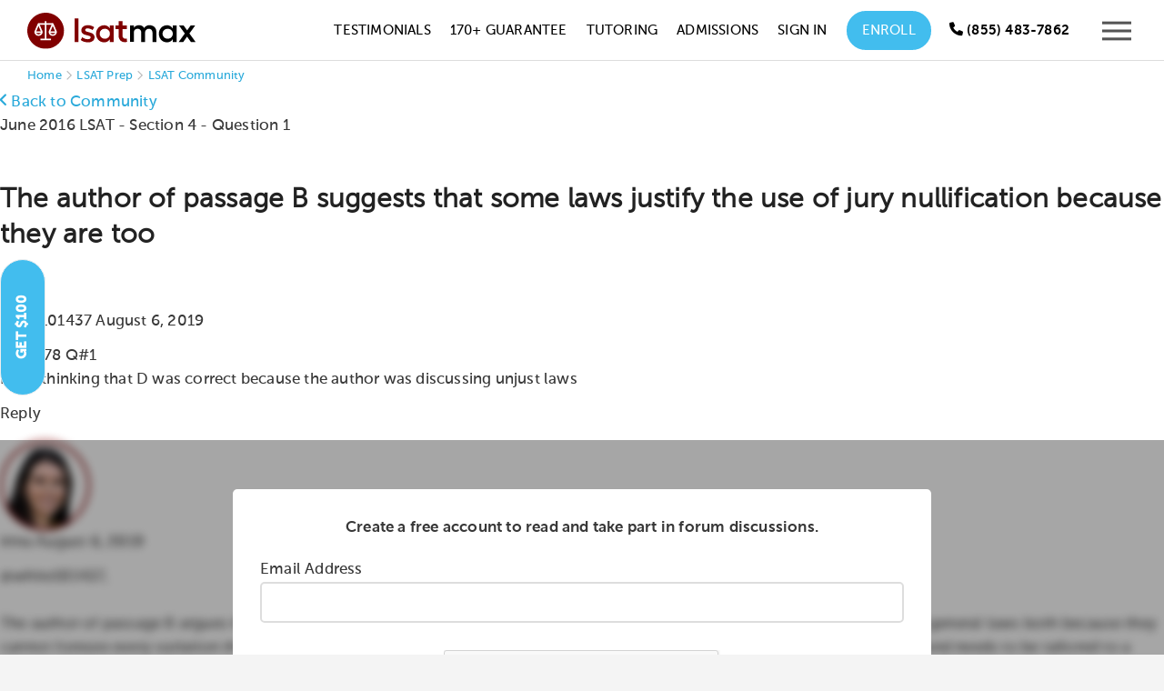

--- FILE ---
content_type: text/html; charset=utf-8
request_url: https://www.google.com/recaptcha/api2/anchor?ar=1&k=6LfBueUrAAAAAAwdFRE99l-1141L50BGY7eHVT7k&co=aHR0cHM6Ly90ZXN0bWF4cHJlcC5jb206NDQz&hl=en&v=PoyoqOPhxBO7pBk68S4YbpHZ&size=normal&anchor-ms=20000&execute-ms=30000&cb=m8e7rkmyggsp
body_size: 49008
content:
<!DOCTYPE HTML><html dir="ltr" lang="en"><head><meta http-equiv="Content-Type" content="text/html; charset=UTF-8">
<meta http-equiv="X-UA-Compatible" content="IE=edge">
<title>reCAPTCHA</title>
<style type="text/css">
/* cyrillic-ext */
@font-face {
  font-family: 'Roboto';
  font-style: normal;
  font-weight: 400;
  font-stretch: 100%;
  src: url(//fonts.gstatic.com/s/roboto/v48/KFO7CnqEu92Fr1ME7kSn66aGLdTylUAMa3GUBHMdazTgWw.woff2) format('woff2');
  unicode-range: U+0460-052F, U+1C80-1C8A, U+20B4, U+2DE0-2DFF, U+A640-A69F, U+FE2E-FE2F;
}
/* cyrillic */
@font-face {
  font-family: 'Roboto';
  font-style: normal;
  font-weight: 400;
  font-stretch: 100%;
  src: url(//fonts.gstatic.com/s/roboto/v48/KFO7CnqEu92Fr1ME7kSn66aGLdTylUAMa3iUBHMdazTgWw.woff2) format('woff2');
  unicode-range: U+0301, U+0400-045F, U+0490-0491, U+04B0-04B1, U+2116;
}
/* greek-ext */
@font-face {
  font-family: 'Roboto';
  font-style: normal;
  font-weight: 400;
  font-stretch: 100%;
  src: url(//fonts.gstatic.com/s/roboto/v48/KFO7CnqEu92Fr1ME7kSn66aGLdTylUAMa3CUBHMdazTgWw.woff2) format('woff2');
  unicode-range: U+1F00-1FFF;
}
/* greek */
@font-face {
  font-family: 'Roboto';
  font-style: normal;
  font-weight: 400;
  font-stretch: 100%;
  src: url(//fonts.gstatic.com/s/roboto/v48/KFO7CnqEu92Fr1ME7kSn66aGLdTylUAMa3-UBHMdazTgWw.woff2) format('woff2');
  unicode-range: U+0370-0377, U+037A-037F, U+0384-038A, U+038C, U+038E-03A1, U+03A3-03FF;
}
/* math */
@font-face {
  font-family: 'Roboto';
  font-style: normal;
  font-weight: 400;
  font-stretch: 100%;
  src: url(//fonts.gstatic.com/s/roboto/v48/KFO7CnqEu92Fr1ME7kSn66aGLdTylUAMawCUBHMdazTgWw.woff2) format('woff2');
  unicode-range: U+0302-0303, U+0305, U+0307-0308, U+0310, U+0312, U+0315, U+031A, U+0326-0327, U+032C, U+032F-0330, U+0332-0333, U+0338, U+033A, U+0346, U+034D, U+0391-03A1, U+03A3-03A9, U+03B1-03C9, U+03D1, U+03D5-03D6, U+03F0-03F1, U+03F4-03F5, U+2016-2017, U+2034-2038, U+203C, U+2040, U+2043, U+2047, U+2050, U+2057, U+205F, U+2070-2071, U+2074-208E, U+2090-209C, U+20D0-20DC, U+20E1, U+20E5-20EF, U+2100-2112, U+2114-2115, U+2117-2121, U+2123-214F, U+2190, U+2192, U+2194-21AE, U+21B0-21E5, U+21F1-21F2, U+21F4-2211, U+2213-2214, U+2216-22FF, U+2308-230B, U+2310, U+2319, U+231C-2321, U+2336-237A, U+237C, U+2395, U+239B-23B7, U+23D0, U+23DC-23E1, U+2474-2475, U+25AF, U+25B3, U+25B7, U+25BD, U+25C1, U+25CA, U+25CC, U+25FB, U+266D-266F, U+27C0-27FF, U+2900-2AFF, U+2B0E-2B11, U+2B30-2B4C, U+2BFE, U+3030, U+FF5B, U+FF5D, U+1D400-1D7FF, U+1EE00-1EEFF;
}
/* symbols */
@font-face {
  font-family: 'Roboto';
  font-style: normal;
  font-weight: 400;
  font-stretch: 100%;
  src: url(//fonts.gstatic.com/s/roboto/v48/KFO7CnqEu92Fr1ME7kSn66aGLdTylUAMaxKUBHMdazTgWw.woff2) format('woff2');
  unicode-range: U+0001-000C, U+000E-001F, U+007F-009F, U+20DD-20E0, U+20E2-20E4, U+2150-218F, U+2190, U+2192, U+2194-2199, U+21AF, U+21E6-21F0, U+21F3, U+2218-2219, U+2299, U+22C4-22C6, U+2300-243F, U+2440-244A, U+2460-24FF, U+25A0-27BF, U+2800-28FF, U+2921-2922, U+2981, U+29BF, U+29EB, U+2B00-2BFF, U+4DC0-4DFF, U+FFF9-FFFB, U+10140-1018E, U+10190-1019C, U+101A0, U+101D0-101FD, U+102E0-102FB, U+10E60-10E7E, U+1D2C0-1D2D3, U+1D2E0-1D37F, U+1F000-1F0FF, U+1F100-1F1AD, U+1F1E6-1F1FF, U+1F30D-1F30F, U+1F315, U+1F31C, U+1F31E, U+1F320-1F32C, U+1F336, U+1F378, U+1F37D, U+1F382, U+1F393-1F39F, U+1F3A7-1F3A8, U+1F3AC-1F3AF, U+1F3C2, U+1F3C4-1F3C6, U+1F3CA-1F3CE, U+1F3D4-1F3E0, U+1F3ED, U+1F3F1-1F3F3, U+1F3F5-1F3F7, U+1F408, U+1F415, U+1F41F, U+1F426, U+1F43F, U+1F441-1F442, U+1F444, U+1F446-1F449, U+1F44C-1F44E, U+1F453, U+1F46A, U+1F47D, U+1F4A3, U+1F4B0, U+1F4B3, U+1F4B9, U+1F4BB, U+1F4BF, U+1F4C8-1F4CB, U+1F4D6, U+1F4DA, U+1F4DF, U+1F4E3-1F4E6, U+1F4EA-1F4ED, U+1F4F7, U+1F4F9-1F4FB, U+1F4FD-1F4FE, U+1F503, U+1F507-1F50B, U+1F50D, U+1F512-1F513, U+1F53E-1F54A, U+1F54F-1F5FA, U+1F610, U+1F650-1F67F, U+1F687, U+1F68D, U+1F691, U+1F694, U+1F698, U+1F6AD, U+1F6B2, U+1F6B9-1F6BA, U+1F6BC, U+1F6C6-1F6CF, U+1F6D3-1F6D7, U+1F6E0-1F6EA, U+1F6F0-1F6F3, U+1F6F7-1F6FC, U+1F700-1F7FF, U+1F800-1F80B, U+1F810-1F847, U+1F850-1F859, U+1F860-1F887, U+1F890-1F8AD, U+1F8B0-1F8BB, U+1F8C0-1F8C1, U+1F900-1F90B, U+1F93B, U+1F946, U+1F984, U+1F996, U+1F9E9, U+1FA00-1FA6F, U+1FA70-1FA7C, U+1FA80-1FA89, U+1FA8F-1FAC6, U+1FACE-1FADC, U+1FADF-1FAE9, U+1FAF0-1FAF8, U+1FB00-1FBFF;
}
/* vietnamese */
@font-face {
  font-family: 'Roboto';
  font-style: normal;
  font-weight: 400;
  font-stretch: 100%;
  src: url(//fonts.gstatic.com/s/roboto/v48/KFO7CnqEu92Fr1ME7kSn66aGLdTylUAMa3OUBHMdazTgWw.woff2) format('woff2');
  unicode-range: U+0102-0103, U+0110-0111, U+0128-0129, U+0168-0169, U+01A0-01A1, U+01AF-01B0, U+0300-0301, U+0303-0304, U+0308-0309, U+0323, U+0329, U+1EA0-1EF9, U+20AB;
}
/* latin-ext */
@font-face {
  font-family: 'Roboto';
  font-style: normal;
  font-weight: 400;
  font-stretch: 100%;
  src: url(//fonts.gstatic.com/s/roboto/v48/KFO7CnqEu92Fr1ME7kSn66aGLdTylUAMa3KUBHMdazTgWw.woff2) format('woff2');
  unicode-range: U+0100-02BA, U+02BD-02C5, U+02C7-02CC, U+02CE-02D7, U+02DD-02FF, U+0304, U+0308, U+0329, U+1D00-1DBF, U+1E00-1E9F, U+1EF2-1EFF, U+2020, U+20A0-20AB, U+20AD-20C0, U+2113, U+2C60-2C7F, U+A720-A7FF;
}
/* latin */
@font-face {
  font-family: 'Roboto';
  font-style: normal;
  font-weight: 400;
  font-stretch: 100%;
  src: url(//fonts.gstatic.com/s/roboto/v48/KFO7CnqEu92Fr1ME7kSn66aGLdTylUAMa3yUBHMdazQ.woff2) format('woff2');
  unicode-range: U+0000-00FF, U+0131, U+0152-0153, U+02BB-02BC, U+02C6, U+02DA, U+02DC, U+0304, U+0308, U+0329, U+2000-206F, U+20AC, U+2122, U+2191, U+2193, U+2212, U+2215, U+FEFF, U+FFFD;
}
/* cyrillic-ext */
@font-face {
  font-family: 'Roboto';
  font-style: normal;
  font-weight: 500;
  font-stretch: 100%;
  src: url(//fonts.gstatic.com/s/roboto/v48/KFO7CnqEu92Fr1ME7kSn66aGLdTylUAMa3GUBHMdazTgWw.woff2) format('woff2');
  unicode-range: U+0460-052F, U+1C80-1C8A, U+20B4, U+2DE0-2DFF, U+A640-A69F, U+FE2E-FE2F;
}
/* cyrillic */
@font-face {
  font-family: 'Roboto';
  font-style: normal;
  font-weight: 500;
  font-stretch: 100%;
  src: url(//fonts.gstatic.com/s/roboto/v48/KFO7CnqEu92Fr1ME7kSn66aGLdTylUAMa3iUBHMdazTgWw.woff2) format('woff2');
  unicode-range: U+0301, U+0400-045F, U+0490-0491, U+04B0-04B1, U+2116;
}
/* greek-ext */
@font-face {
  font-family: 'Roboto';
  font-style: normal;
  font-weight: 500;
  font-stretch: 100%;
  src: url(//fonts.gstatic.com/s/roboto/v48/KFO7CnqEu92Fr1ME7kSn66aGLdTylUAMa3CUBHMdazTgWw.woff2) format('woff2');
  unicode-range: U+1F00-1FFF;
}
/* greek */
@font-face {
  font-family: 'Roboto';
  font-style: normal;
  font-weight: 500;
  font-stretch: 100%;
  src: url(//fonts.gstatic.com/s/roboto/v48/KFO7CnqEu92Fr1ME7kSn66aGLdTylUAMa3-UBHMdazTgWw.woff2) format('woff2');
  unicode-range: U+0370-0377, U+037A-037F, U+0384-038A, U+038C, U+038E-03A1, U+03A3-03FF;
}
/* math */
@font-face {
  font-family: 'Roboto';
  font-style: normal;
  font-weight: 500;
  font-stretch: 100%;
  src: url(//fonts.gstatic.com/s/roboto/v48/KFO7CnqEu92Fr1ME7kSn66aGLdTylUAMawCUBHMdazTgWw.woff2) format('woff2');
  unicode-range: U+0302-0303, U+0305, U+0307-0308, U+0310, U+0312, U+0315, U+031A, U+0326-0327, U+032C, U+032F-0330, U+0332-0333, U+0338, U+033A, U+0346, U+034D, U+0391-03A1, U+03A3-03A9, U+03B1-03C9, U+03D1, U+03D5-03D6, U+03F0-03F1, U+03F4-03F5, U+2016-2017, U+2034-2038, U+203C, U+2040, U+2043, U+2047, U+2050, U+2057, U+205F, U+2070-2071, U+2074-208E, U+2090-209C, U+20D0-20DC, U+20E1, U+20E5-20EF, U+2100-2112, U+2114-2115, U+2117-2121, U+2123-214F, U+2190, U+2192, U+2194-21AE, U+21B0-21E5, U+21F1-21F2, U+21F4-2211, U+2213-2214, U+2216-22FF, U+2308-230B, U+2310, U+2319, U+231C-2321, U+2336-237A, U+237C, U+2395, U+239B-23B7, U+23D0, U+23DC-23E1, U+2474-2475, U+25AF, U+25B3, U+25B7, U+25BD, U+25C1, U+25CA, U+25CC, U+25FB, U+266D-266F, U+27C0-27FF, U+2900-2AFF, U+2B0E-2B11, U+2B30-2B4C, U+2BFE, U+3030, U+FF5B, U+FF5D, U+1D400-1D7FF, U+1EE00-1EEFF;
}
/* symbols */
@font-face {
  font-family: 'Roboto';
  font-style: normal;
  font-weight: 500;
  font-stretch: 100%;
  src: url(//fonts.gstatic.com/s/roboto/v48/KFO7CnqEu92Fr1ME7kSn66aGLdTylUAMaxKUBHMdazTgWw.woff2) format('woff2');
  unicode-range: U+0001-000C, U+000E-001F, U+007F-009F, U+20DD-20E0, U+20E2-20E4, U+2150-218F, U+2190, U+2192, U+2194-2199, U+21AF, U+21E6-21F0, U+21F3, U+2218-2219, U+2299, U+22C4-22C6, U+2300-243F, U+2440-244A, U+2460-24FF, U+25A0-27BF, U+2800-28FF, U+2921-2922, U+2981, U+29BF, U+29EB, U+2B00-2BFF, U+4DC0-4DFF, U+FFF9-FFFB, U+10140-1018E, U+10190-1019C, U+101A0, U+101D0-101FD, U+102E0-102FB, U+10E60-10E7E, U+1D2C0-1D2D3, U+1D2E0-1D37F, U+1F000-1F0FF, U+1F100-1F1AD, U+1F1E6-1F1FF, U+1F30D-1F30F, U+1F315, U+1F31C, U+1F31E, U+1F320-1F32C, U+1F336, U+1F378, U+1F37D, U+1F382, U+1F393-1F39F, U+1F3A7-1F3A8, U+1F3AC-1F3AF, U+1F3C2, U+1F3C4-1F3C6, U+1F3CA-1F3CE, U+1F3D4-1F3E0, U+1F3ED, U+1F3F1-1F3F3, U+1F3F5-1F3F7, U+1F408, U+1F415, U+1F41F, U+1F426, U+1F43F, U+1F441-1F442, U+1F444, U+1F446-1F449, U+1F44C-1F44E, U+1F453, U+1F46A, U+1F47D, U+1F4A3, U+1F4B0, U+1F4B3, U+1F4B9, U+1F4BB, U+1F4BF, U+1F4C8-1F4CB, U+1F4D6, U+1F4DA, U+1F4DF, U+1F4E3-1F4E6, U+1F4EA-1F4ED, U+1F4F7, U+1F4F9-1F4FB, U+1F4FD-1F4FE, U+1F503, U+1F507-1F50B, U+1F50D, U+1F512-1F513, U+1F53E-1F54A, U+1F54F-1F5FA, U+1F610, U+1F650-1F67F, U+1F687, U+1F68D, U+1F691, U+1F694, U+1F698, U+1F6AD, U+1F6B2, U+1F6B9-1F6BA, U+1F6BC, U+1F6C6-1F6CF, U+1F6D3-1F6D7, U+1F6E0-1F6EA, U+1F6F0-1F6F3, U+1F6F7-1F6FC, U+1F700-1F7FF, U+1F800-1F80B, U+1F810-1F847, U+1F850-1F859, U+1F860-1F887, U+1F890-1F8AD, U+1F8B0-1F8BB, U+1F8C0-1F8C1, U+1F900-1F90B, U+1F93B, U+1F946, U+1F984, U+1F996, U+1F9E9, U+1FA00-1FA6F, U+1FA70-1FA7C, U+1FA80-1FA89, U+1FA8F-1FAC6, U+1FACE-1FADC, U+1FADF-1FAE9, U+1FAF0-1FAF8, U+1FB00-1FBFF;
}
/* vietnamese */
@font-face {
  font-family: 'Roboto';
  font-style: normal;
  font-weight: 500;
  font-stretch: 100%;
  src: url(//fonts.gstatic.com/s/roboto/v48/KFO7CnqEu92Fr1ME7kSn66aGLdTylUAMa3OUBHMdazTgWw.woff2) format('woff2');
  unicode-range: U+0102-0103, U+0110-0111, U+0128-0129, U+0168-0169, U+01A0-01A1, U+01AF-01B0, U+0300-0301, U+0303-0304, U+0308-0309, U+0323, U+0329, U+1EA0-1EF9, U+20AB;
}
/* latin-ext */
@font-face {
  font-family: 'Roboto';
  font-style: normal;
  font-weight: 500;
  font-stretch: 100%;
  src: url(//fonts.gstatic.com/s/roboto/v48/KFO7CnqEu92Fr1ME7kSn66aGLdTylUAMa3KUBHMdazTgWw.woff2) format('woff2');
  unicode-range: U+0100-02BA, U+02BD-02C5, U+02C7-02CC, U+02CE-02D7, U+02DD-02FF, U+0304, U+0308, U+0329, U+1D00-1DBF, U+1E00-1E9F, U+1EF2-1EFF, U+2020, U+20A0-20AB, U+20AD-20C0, U+2113, U+2C60-2C7F, U+A720-A7FF;
}
/* latin */
@font-face {
  font-family: 'Roboto';
  font-style: normal;
  font-weight: 500;
  font-stretch: 100%;
  src: url(//fonts.gstatic.com/s/roboto/v48/KFO7CnqEu92Fr1ME7kSn66aGLdTylUAMa3yUBHMdazQ.woff2) format('woff2');
  unicode-range: U+0000-00FF, U+0131, U+0152-0153, U+02BB-02BC, U+02C6, U+02DA, U+02DC, U+0304, U+0308, U+0329, U+2000-206F, U+20AC, U+2122, U+2191, U+2193, U+2212, U+2215, U+FEFF, U+FFFD;
}
/* cyrillic-ext */
@font-face {
  font-family: 'Roboto';
  font-style: normal;
  font-weight: 900;
  font-stretch: 100%;
  src: url(//fonts.gstatic.com/s/roboto/v48/KFO7CnqEu92Fr1ME7kSn66aGLdTylUAMa3GUBHMdazTgWw.woff2) format('woff2');
  unicode-range: U+0460-052F, U+1C80-1C8A, U+20B4, U+2DE0-2DFF, U+A640-A69F, U+FE2E-FE2F;
}
/* cyrillic */
@font-face {
  font-family: 'Roboto';
  font-style: normal;
  font-weight: 900;
  font-stretch: 100%;
  src: url(//fonts.gstatic.com/s/roboto/v48/KFO7CnqEu92Fr1ME7kSn66aGLdTylUAMa3iUBHMdazTgWw.woff2) format('woff2');
  unicode-range: U+0301, U+0400-045F, U+0490-0491, U+04B0-04B1, U+2116;
}
/* greek-ext */
@font-face {
  font-family: 'Roboto';
  font-style: normal;
  font-weight: 900;
  font-stretch: 100%;
  src: url(//fonts.gstatic.com/s/roboto/v48/KFO7CnqEu92Fr1ME7kSn66aGLdTylUAMa3CUBHMdazTgWw.woff2) format('woff2');
  unicode-range: U+1F00-1FFF;
}
/* greek */
@font-face {
  font-family: 'Roboto';
  font-style: normal;
  font-weight: 900;
  font-stretch: 100%;
  src: url(//fonts.gstatic.com/s/roboto/v48/KFO7CnqEu92Fr1ME7kSn66aGLdTylUAMa3-UBHMdazTgWw.woff2) format('woff2');
  unicode-range: U+0370-0377, U+037A-037F, U+0384-038A, U+038C, U+038E-03A1, U+03A3-03FF;
}
/* math */
@font-face {
  font-family: 'Roboto';
  font-style: normal;
  font-weight: 900;
  font-stretch: 100%;
  src: url(//fonts.gstatic.com/s/roboto/v48/KFO7CnqEu92Fr1ME7kSn66aGLdTylUAMawCUBHMdazTgWw.woff2) format('woff2');
  unicode-range: U+0302-0303, U+0305, U+0307-0308, U+0310, U+0312, U+0315, U+031A, U+0326-0327, U+032C, U+032F-0330, U+0332-0333, U+0338, U+033A, U+0346, U+034D, U+0391-03A1, U+03A3-03A9, U+03B1-03C9, U+03D1, U+03D5-03D6, U+03F0-03F1, U+03F4-03F5, U+2016-2017, U+2034-2038, U+203C, U+2040, U+2043, U+2047, U+2050, U+2057, U+205F, U+2070-2071, U+2074-208E, U+2090-209C, U+20D0-20DC, U+20E1, U+20E5-20EF, U+2100-2112, U+2114-2115, U+2117-2121, U+2123-214F, U+2190, U+2192, U+2194-21AE, U+21B0-21E5, U+21F1-21F2, U+21F4-2211, U+2213-2214, U+2216-22FF, U+2308-230B, U+2310, U+2319, U+231C-2321, U+2336-237A, U+237C, U+2395, U+239B-23B7, U+23D0, U+23DC-23E1, U+2474-2475, U+25AF, U+25B3, U+25B7, U+25BD, U+25C1, U+25CA, U+25CC, U+25FB, U+266D-266F, U+27C0-27FF, U+2900-2AFF, U+2B0E-2B11, U+2B30-2B4C, U+2BFE, U+3030, U+FF5B, U+FF5D, U+1D400-1D7FF, U+1EE00-1EEFF;
}
/* symbols */
@font-face {
  font-family: 'Roboto';
  font-style: normal;
  font-weight: 900;
  font-stretch: 100%;
  src: url(//fonts.gstatic.com/s/roboto/v48/KFO7CnqEu92Fr1ME7kSn66aGLdTylUAMaxKUBHMdazTgWw.woff2) format('woff2');
  unicode-range: U+0001-000C, U+000E-001F, U+007F-009F, U+20DD-20E0, U+20E2-20E4, U+2150-218F, U+2190, U+2192, U+2194-2199, U+21AF, U+21E6-21F0, U+21F3, U+2218-2219, U+2299, U+22C4-22C6, U+2300-243F, U+2440-244A, U+2460-24FF, U+25A0-27BF, U+2800-28FF, U+2921-2922, U+2981, U+29BF, U+29EB, U+2B00-2BFF, U+4DC0-4DFF, U+FFF9-FFFB, U+10140-1018E, U+10190-1019C, U+101A0, U+101D0-101FD, U+102E0-102FB, U+10E60-10E7E, U+1D2C0-1D2D3, U+1D2E0-1D37F, U+1F000-1F0FF, U+1F100-1F1AD, U+1F1E6-1F1FF, U+1F30D-1F30F, U+1F315, U+1F31C, U+1F31E, U+1F320-1F32C, U+1F336, U+1F378, U+1F37D, U+1F382, U+1F393-1F39F, U+1F3A7-1F3A8, U+1F3AC-1F3AF, U+1F3C2, U+1F3C4-1F3C6, U+1F3CA-1F3CE, U+1F3D4-1F3E0, U+1F3ED, U+1F3F1-1F3F3, U+1F3F5-1F3F7, U+1F408, U+1F415, U+1F41F, U+1F426, U+1F43F, U+1F441-1F442, U+1F444, U+1F446-1F449, U+1F44C-1F44E, U+1F453, U+1F46A, U+1F47D, U+1F4A3, U+1F4B0, U+1F4B3, U+1F4B9, U+1F4BB, U+1F4BF, U+1F4C8-1F4CB, U+1F4D6, U+1F4DA, U+1F4DF, U+1F4E3-1F4E6, U+1F4EA-1F4ED, U+1F4F7, U+1F4F9-1F4FB, U+1F4FD-1F4FE, U+1F503, U+1F507-1F50B, U+1F50D, U+1F512-1F513, U+1F53E-1F54A, U+1F54F-1F5FA, U+1F610, U+1F650-1F67F, U+1F687, U+1F68D, U+1F691, U+1F694, U+1F698, U+1F6AD, U+1F6B2, U+1F6B9-1F6BA, U+1F6BC, U+1F6C6-1F6CF, U+1F6D3-1F6D7, U+1F6E0-1F6EA, U+1F6F0-1F6F3, U+1F6F7-1F6FC, U+1F700-1F7FF, U+1F800-1F80B, U+1F810-1F847, U+1F850-1F859, U+1F860-1F887, U+1F890-1F8AD, U+1F8B0-1F8BB, U+1F8C0-1F8C1, U+1F900-1F90B, U+1F93B, U+1F946, U+1F984, U+1F996, U+1F9E9, U+1FA00-1FA6F, U+1FA70-1FA7C, U+1FA80-1FA89, U+1FA8F-1FAC6, U+1FACE-1FADC, U+1FADF-1FAE9, U+1FAF0-1FAF8, U+1FB00-1FBFF;
}
/* vietnamese */
@font-face {
  font-family: 'Roboto';
  font-style: normal;
  font-weight: 900;
  font-stretch: 100%;
  src: url(//fonts.gstatic.com/s/roboto/v48/KFO7CnqEu92Fr1ME7kSn66aGLdTylUAMa3OUBHMdazTgWw.woff2) format('woff2');
  unicode-range: U+0102-0103, U+0110-0111, U+0128-0129, U+0168-0169, U+01A0-01A1, U+01AF-01B0, U+0300-0301, U+0303-0304, U+0308-0309, U+0323, U+0329, U+1EA0-1EF9, U+20AB;
}
/* latin-ext */
@font-face {
  font-family: 'Roboto';
  font-style: normal;
  font-weight: 900;
  font-stretch: 100%;
  src: url(//fonts.gstatic.com/s/roboto/v48/KFO7CnqEu92Fr1ME7kSn66aGLdTylUAMa3KUBHMdazTgWw.woff2) format('woff2');
  unicode-range: U+0100-02BA, U+02BD-02C5, U+02C7-02CC, U+02CE-02D7, U+02DD-02FF, U+0304, U+0308, U+0329, U+1D00-1DBF, U+1E00-1E9F, U+1EF2-1EFF, U+2020, U+20A0-20AB, U+20AD-20C0, U+2113, U+2C60-2C7F, U+A720-A7FF;
}
/* latin */
@font-face {
  font-family: 'Roboto';
  font-style: normal;
  font-weight: 900;
  font-stretch: 100%;
  src: url(//fonts.gstatic.com/s/roboto/v48/KFO7CnqEu92Fr1ME7kSn66aGLdTylUAMa3yUBHMdazQ.woff2) format('woff2');
  unicode-range: U+0000-00FF, U+0131, U+0152-0153, U+02BB-02BC, U+02C6, U+02DA, U+02DC, U+0304, U+0308, U+0329, U+2000-206F, U+20AC, U+2122, U+2191, U+2193, U+2212, U+2215, U+FEFF, U+FFFD;
}

</style>
<link rel="stylesheet" type="text/css" href="https://www.gstatic.com/recaptcha/releases/PoyoqOPhxBO7pBk68S4YbpHZ/styles__ltr.css">
<script nonce="tEo9U9dcZ1QwpEo14ZjO5A" type="text/javascript">window['__recaptcha_api'] = 'https://www.google.com/recaptcha/api2/';</script>
<script type="text/javascript" src="https://www.gstatic.com/recaptcha/releases/PoyoqOPhxBO7pBk68S4YbpHZ/recaptcha__en.js" nonce="tEo9U9dcZ1QwpEo14ZjO5A">
      
    </script></head>
<body><div id="rc-anchor-alert" class="rc-anchor-alert"></div>
<input type="hidden" id="recaptcha-token" value="[base64]">
<script type="text/javascript" nonce="tEo9U9dcZ1QwpEo14ZjO5A">
      recaptcha.anchor.Main.init("[\x22ainput\x22,[\x22bgdata\x22,\x22\x22,\[base64]/[base64]/[base64]/KE4oMTI0LHYsdi5HKSxMWihsLHYpKTpOKDEyNCx2LGwpLFYpLHYpLFQpKSxGKDE3MSx2KX0scjc9ZnVuY3Rpb24obCl7cmV0dXJuIGx9LEM9ZnVuY3Rpb24obCxWLHYpe04odixsLFYpLFZbYWtdPTI3OTZ9LG49ZnVuY3Rpb24obCxWKXtWLlg9KChWLlg/[base64]/[base64]/[base64]/[base64]/[base64]/[base64]/[base64]/[base64]/[base64]/[base64]/[base64]\\u003d\x22,\[base64]\\u003d\\u003d\x22,\x22wrfCj8OdWcO4ZT3CvMO8w5dZw7/Cl8KffsOcw7bDj8OwwpACw6DCtcOxJ2HDtGIewpfDl8OJcnx9fcO/[base64]/bjFjLcO7wr7CvlxVZ2tHVy/CmMK4UMOnWcOYLsKoH8O9wqlOFiHDlcOqJXDDocKbw6MMK8OLw4Z2wq/[base64]/CnEvDljxlw7JtKsOGcTx+w7MaAC1Awr7CuCvDm8Ocw5J3FMOFDMOgEsKhw6kAL8Kaw77DncO+YcKOw5HCjsOvG3XDgsKYw7YBI3zCsj7Djx8NIsO8QlsAw6HCpmzCrMOHC2XCtVtnw4F1wrvCpsKBwpPCrsKnexPClk/Cq8K0w6TCgsO9W8ONw7gYwpLCmMK/IkQfUzIgGcKXwqXComvDnlTCizsswo0EwpLClsOoN8K/GAHDuEULb8OYwqDCtUx9bmktwrPChQh3w5R0UW3DmzbCnXEOGcKaw4HDocKNw7o5D2DDoMOBwqbCksO/AsOjQMO/f8KGw53DkFTDmCrDscOxGsKQLA3CvDl2IMOcwqUjEMOxwoEsE8KLw7BOwpBfOMOuwqDDgcKDSTcPw6rDlsKvJCfDh1XCn8O0ETXDjDJWLVJZw7nCnWDDniTDuQ03R1/DhjXDg2liXR8Sw4LDq8OcTW7Do2B8PipATcO/[base64]/[base64]/CgMOWw6IDbx1zFnzCl30SwrnCrMOyw5/Co3d9wrnDly97w4zCgQBow6YnZMKdwptgP8Kuw74FQT4Rw47DunUrXWghI8KSw6RYbSciJcOAQDfDncO0BFTCtcOZJcOBIm7Cm8KNw7laBMKXw7VLwrnDoG07w7/CuHjDg1LCnMKGw5HCtyh+KcO5w4APKQjCiMK1VFs7w4MwAsOASyZlTcO6w55aVMKwwp3Cnl/[base64]/CmQEuDcOVw6o2w4vClVfCpk/DkB0Twp56aVvCtHrDhxc4woTDrMO3bjx6w7hsOGfCssOLw7zCtTTDih3DmhPCnsOlwoVPw5Yvw5HChV7CnMKmfcK2w7QWS1NAw40EwpZofWwJbcK6w4x0wrLDhAQdwqbCiUvCt3TCrEVLwoXCgMK6w5/ClSEXwqJZw5p2OsONwofCjcO0wqfCk8KJWngrwp/CkcKndRrDrMOvw6Mcw4jDnsK2w7dIbnnDnsKnLS/CjcKqwohWXDp7w6dAFsOpw77CvMO2OXYZwrg2VMOAwpN9IyZow4VLQmXDl8KNWCTDo2sHU8ObwpjCucOVw7vDisOBwrtsw6vDh8KewoJsw7rDm8OVwqzCkMODYQwYw6jCgMObw4vDrx89ES9Vw7vDj8O+G3fDh1/DsMOaWlHCm8OxWsKHwrvDs8OZw6nCjMK3wqhZw7UPwoJyw7vCqX3CuWDDiHTDm8Kqw7HDogZAwoJoQsKWIsKhO8O1wpLCpcK8a8Kcwqd2cV5JJsK3LcOuwq8nw6MfIMKwwoBBKA5hw5xtHMKEwrwqw5XDh2pNQiHDl8OBwq/ChcO8JTHCpcOrwpRqwoYlw6VYJsO4clpxJMOaNsKhBcOBHkrCsG0mw47Dn1Q/[base64]/CpMOjw4/[base64]/WjHDn3LDmx1iVhQmw4YCHMKmasOxw6xQL8OSAsOFWVkVw7jCpcOcw4HDkWjDo1XDtltHw4h6w4JOwojCowFWwr/CoD0fB8K3wr1Lw5HCicKQw5gUwqYiJMKgfGHDimJ1FcKCChc+wpnCvcOPQsOKYXgvwqpBbsKsd8K6w6Zzw67DtcOXUykHw4ETwo/CmSbCnMOUdsK2GxzDocORwpRMwqEywrfDiW7ChFkpw4FCd3jCjToOGsKbwq/Dv1gHw6DCkcOCRkUsw7DCgMKgw4XDuMOcayJRwp0nwoHCrzAdFArCmT/Dp8OTwrTCmAJJP8KhAsOKwpjDoV7CmHbCqcKkDHwlw5U/JjLCncOfUsOVw7/DshDChcKnw7EpG198wp/CjcOTwp8Gw7HDp0jDrS/[base64]/DlsOdwrkQXMKUA8OdwqDDosK0w7swWCMRwolJwrjCig7CiGMueT9XLHbClsKhbcKXwp9kN8OxXcK3dxJvJsOYahpYwoRcw59FQcKwVcO9wq3ChVDClTYuC8KVwpjDjDsidMK1DMOqb2o6w6rChsO6FE/DicOZw44/bS3DrsKaw4BjQMKMbCvDgX5ewq1Ywp3CiMO6eMO1wrDCjsO0wqbDuFxTw4/DlMKYTjjDocOjw6Z8NcK/[base64]/w7cWS8KWw4DChl0Tw70oEQ/DtcO8w6FPw5rDhcKeQ8KkTSpvBh5TesO/wqrCj8KVYRB9w4AFw4zDgMKow5Ehw5TDhiJkw6XDqj7CjWfCnMKOwoMAwpPCucOPwqsGw6/[base64]/f8O5w7zCsCd9PcKUw7jDnsKTwrkhw5HDgwMJI8K6eXlSHsKYw405JMOMYMOvBVzCg1NUZ8K2TRjDt8O0E3LCucKfw7nDqsOUFMOGwpfDimrCn8Osw5fDpxHDqBHCvMO0CsKxw6wfVkx/w5cwATVHwonCvcKNw4nDtsK3wrjDmMOAwo9dbsOfw6vDkcO+wrQRHTXDhFYqEUAzw5Jvw6Ucwo3DrnTCv2BGFkrDv8KaSlvCtXDDjsO0HkbCnsK2wrvDusKVDkEtf3QuMcOKw4MMHz/CsFlWw4XDqHZLw5MJwpbCt8OYKsO4w4zCucKwDG3Dm8K5CcKNwotSwqbDncOXDmfDgz0hw4XDhWo1S8K6e1xsw4nDisKow5LDlcKjGXXCuTUiE8OgA8KWT8OBw4ZiBW7Dp8OSwqDDsMK4wrrClcKPw6AOHMK7wq/[base64]/DtsKfYDJAFx/CvcKfwoUHwoILZ8K8ZcOUwo7CsMOdTGJDwp5Fc8OGBMKYw7/CiGVCdcKRwolsBiQJCcKdw6LCh3DDkMOqw6DDqcK/w5/Cr8K5IcK1cSo5VWDDnMKKw7kDYsOpw4bCiz3CocOlw4TClsKXw53Dl8Khwq3ChcKtwpJSw7hvwq/DlsKjR3zDrMK2Iyxkw70yGXwxw7fDmHTCtmzDk8K4w6cCRXTCmzF3w5vCnHzDpsKIZcKeIcKyIjzDmsKjXX3Cmkg5V8OuSMOrwqdiw6BvAHJiwpVTwqxuRcOoTMKUw5JfScO1w6/CpsO+KwFRwr1tw5PCsXBcw4zDi8K6GzLDgcKBw7A1PMOrMMKmwozDhcOgC8OGUn52wpU3fcOWcMKrw5/DlAR8wp9MGyJnwojDo8KAH8OywpwdwoXDn8OTwo/Coh0AbMK3HcO6fRTDoFzDrcOrw7vCucKqwpDDq8OoGSx/wrplTBNgX8OUfSjCgcKlXsKuVMK2w4fCqmrCmhkywp0kwppDwrjCqFZDFcOywrvClAh1w74HQ8KRw63DvsKkw6NmMcKiJi5DwrrDvcOdTsO8V8KmK8Oxwphqw5vCjSd8w59rPTcww4nDrcOWwofCgk10fsOAw7XDisKzecO/[base64]/ChWTCsjPDoS3DgX7Drm/[base64]/DgcOZAcKiXcKrC8OQwpUjwqwdSn8Gb0d4wp5Lw5sfw71lbDTDp8KTWsO5w7hdwpXCl8KVw7HCmlxTwr7CocKsJcK2wq3Dv8KwB1vCqVzDusKKwr7DtMKIQcOJEQHCpcO6w53CgSjCrcKsKDrCnMK9SmsAw6Izw6/ClE7DtGPDtsKrw5g8P0fDlHPDlMK5fMOwT8OqSMOwbDHDjHtiwodGTsOmRwR/IBpfwqfCksKHT3jDgMO9w67CiMOLQmokWzfDpMOVRsOfQxwEAUp2wpfCnCp7w6vDp8O5HgYsw63Dq8KtwqxPw6ksw6HCvW81w4IAJjRvw4rDmcKqwo7Co0fCixQFWsK7JMOtwqDDu8Ouw6MDQWNjRlETV8OtacKQF8OwK13ClsKiYsKiDsK8wofDghDCslo/bWk5w4jDucOZDFPCi8OmK1HCh8OnTRzDqznDnmnCqB/CssK7wpwcw4/Cu2FKLErDpsOEJ8KBwrJzdEfDlcKbFT49wpIlI2A/FEErw4zCvcO9wrhMwqbChsKHPcOaHcK8Bi3Di8KrJsOFRMOCw5x4AADCrMOlBsORJcK3wrYQAzd2w6vDoVcwJcOdwpTDlsKZwrpew6nCuhJAXjVVPMKOGsKww5wdwpB3b8KSbUhzwoPCsF/DqXnCl8Ogw6jCjcKZwqoDw5lmLsO4w4rCj8O/WWnDqBtJwrHDnV5Qw70CV8O0UMKlcSwlwoBaSsOPwpvCrcKRFcO6L8KkwqobbEfCkcK7PcKEQcKsOXcrwox/w7QpHMOPwofCqcOswpl+D8K/dDUaw5M0w4XClnrDucKdw4cqw6fDp8KVC8KWG8KPYy1JwqIRAzbDj8KHIEBIw7XCgsOaJcOrPRzCtn/DuT0Vb8KNTsOmRMOvCcORAcOUP8K2w6jCqR3Ds1XCgsKMbXfCsFjCv8OoeMKlwpnDssOHw4hmw7/DvFwDE1LCs8KMwpzDvRzDksKswr00BsOAIsOGZsKIwqZpw67DrkHDsFTColnDmR7DmT/Do8O6wrBRw4TCkMOqwpZiwphpwoUawrYLw7PDjsKqfjLDgTXDmQLCvsOUdsOPYcKdTsOkZ8ObHMKuJQQsQivDh8KTFcOjw7AqdBdzMMO/wqYfKMOJNMKANcKGwpTDjMOWwoovfcKVTA/[base64]/DiD7Dp3DDg8K/[base64]/ScOKw6ZhRxUDeEzDmA0DfMOywqdCwpfCh8OkS8K3wqfChsKSwpbDicONCMK/woZoVsOJwq/CrMODwr7DlMODwqgjVsOdLcOCw6jDmsOMw6cewonCg8OzbioKJTRgw6xvYXQ9w7Y5w4dXdk/Cp8Oww6dkwooCTD7DhsKDfQbCmUEdwrrChMO4eDPDjHkWwrPDlcO6w5nDrMKzwrk0wqprH3IjIcOSw5/DhDrDjGZWBHDDvMOEdcO0wojDvcKWw6zCnsKrw4DCuQ55wrEFGMK3RcKHw5HCvEVGwoQNbcO3MsOIw4nCm8Oxw5wEZMKCwrFFfsKrKzMHw6zDqcOiwqfDrCIBUG0zRcKHwpLDhgcBw45CWcK1wodQY8Oyw4fDpzYVwoxGw7Egwpsewq7Dt3HCpMKCXTXCh1/DncOnOnzCusKYPRXDvcOiWUAbw4/Ck3rDv8KMDMKdT0/DoMKDw7zDlsK9wqrDpR45Vnp6bcKDFVt1w6ZiWsOowpF+bVg7w4PCgTEcIXpZw7LDmsO9OsKgw7EMw7dAw517wpLDt3JrCXBIYBdMB2TDvMO0VB4xLU/CvnXDsRnDpsO/eUBqAER0fMOCwoPDklBlNgI5w7HCscOmeMOZwqcESsOHOlpXF37CusKqFhfDlhw8dsO7w6LCp8KhTcKLD8O3chvDisO/w4TDqWTDmj49VcKtwqPCrcOCw75Aw509w5vCnEnDjTduNMKSwobCksKqCxR9b8Kdw6dPwqLCpFXCu8KEQUYJw6c3wrZ5bcKLaxpWT8K8TMOtw5/CnAAuwp1rwqLDnUZIwoI7w6fDp8OuW8KPw7DCtyBcwrsWMWsEwrbDgsKHwrnCicKVTXjCuXzCm8K/OwttbyLDkcKEB8KFSikxZx0kGyDDvsKMHyA8MnArwpbCvQ/Cv8K7w5hnwr3Cmk5lw641wp5oBEPDp8KlVMKpwoTCmMKaccOrUcO2NhJoOXN2PipLwprCvWbCt3YnOkvDmMKVJU3DkcKBYS3CrC4/GcOUWFbDt8Kvw7TCrGANJ8OJbsOPw5xIwovClMOROzkfwrXCvMKowo0MZDnCvcKiw5dBw6HCgMOQKMOsdCBKwoTCtcOPw7I6wp3DhXDDphMJc8KVwqsmOVQlBMKGUcOewo/[base64]/Dh8KpdQEmwqwHHsKTZsKASznChMK8woIDEUvDpcOEKsKYw70lwonDojvCkDHDsy96w5EcwqjDlMOdwp42LnLDmsOswpHDolZXw7zDq8KdKcKcw4PDqDjDkcOjw5TCg8O/wqTDgcO8wo/Dh1nDvsOaw41LShNhwrjClcOKw43CkykaJBXCj2lBZcKVMsO7wpLDuMKIwrQRwotjF8OWWyPCjD/DrlTDmMKGPsOKwqJEEsOWH8O4wrLCr8K/[base64]/QsOUfwvCqT7CjBJswq7CnknClATCr0pvw54CMBkJPMKCbcK2LxV5fRtNAcK4wq/CiBjCk8ORw57ChVjCkcKYwq8uOUTCqsKVIMKLSDVBw4t7w5TCv8KcwrTDscKow5drD8OOwqZCKsO+AV84YEzCkV3CshbDkcKawpzDssK3wq7CsSFLaMKvSAfDs8O3w6d3OW7DlFrDukTCosKVworDssO8w75/[base64]/[base64]/w6bDvcKZBMO5wrVoCSQGw7weajxlw70fPcO8OgEUwpvDncKqwrQqdMOLT8O8w7/CosKtwrFZwo7Dr8K+D8KQwo7Dj0HDhgU9DsOCMTjDuVHCilwsamrCocKNwok5w5xydsOCTgvCq8OIw53DusOMf0TDpcO5w5xDwpxQRUFROMOvYApCwq/[base64]/[base64]/DqiAjasK+ZsOxw7vDusOpw6p8wr/Dl8OAwqXDhVRywpMXw6fDqgDCukDDgkHCiEfCjMOtw5TDqcOSWGRcwo05wq3DrVDCiMK7wqbDmkZCHVzCv8OESmteWcKKZFkWwqjDo2LDjMKlRCjCusK5E8KKw5TCmMOmw6HDq8KSwo3DmlRuwq0OIcKIw7BGwrEkwoXDoR/ClcOSLSjCjsOWKFLDp8KbLmRyFcOGFMKiwoHCvsOzw7fDsGgpAg7DgsKZwrtfwrXDlnLCucKrw6XDosOywqlqw7/DoMKIGCjDlwVVKD/Dpip7w793A37CrBjCmMK2Qx/DtMKUwosFDD9XGsO0BsKWw5TCicKCwq3CpGsvY2TCtcOTdcKswrNAS1zCgcKnwrTDuQcUWg3DkcKZWcKFw47Cqi9cwq1dwoDCpcO3a8Oyw4/Cj13Clz4Yw7/DiAhFwrLDuMKpwpzCkcKbGcO5wozCmBfCj2TCiTJfw6HDtynCu8KuGCUnUMO1woPDvTJtZgfDk8OOScKSwoDDmCrDpcKxNMODGGFLScO7RMO/ZAwxY8OKCsK6wobCn8KcwqfDiCZ/wrl2w4/DjcOJJsK/WcKmNcOOXcOOIcK1w5XDk1LCjmDDhH49LMKEw5jDgMOdwprCvcOjXsObwrnCpEtgOG7Dh3bDrjVyLsOIw7XDjCzDlVgzM8OrwqQ+wqZoQXjCtVsufsKdwoLCn8K/w7hFcsK/FMKmw7R8woEKwofDt8KtwqUreUrCv8KGwpUjwpMAPsOEe8Kmw7LDrQ8iZsOtB8Ktw7nDicOeSgRfw43DgSDDiirClhY+G099LTfDhMOSOxkMw4/ChF3CgXjCmsKTwqjDrsO7XB/CkCfCmgQrbmbCvxjCsEnCpMOPNRDCpsKIw6zDsyN+w7EOwrHClU/ChcORPsOkwo3CocOUwrPCh1Znw4bDvF5Dw7zDssKDwq/CoEYxwrvCrXTDvsKFF8K5w4fCpkg6wrtdVjTChcKmwo5fwr0kd0Ryw7LDvB59wqJQwpHDsgYLHBVvw5FEworCqFE9w5t3w5HDknjDlcKHFMOcwoHDsMKuZsOsw5EzHsK4w6Mzw7cBw5/[base64]/wqZZVsKUWEdKOcKrZ8KcACx+KhnClirDqcOTw7nDowd8wokcalY/w44mwpBVwqvChGLDiGZGw5lcbk/ChsOTw6nCl8OgOn5tYcKZMiImwptKRsKNRMK3T8KOwopXw77DkcK7w6VVw4FlZMKJwpXCo1XDoU87w57ChcOmPcKkwqZ3FlDCgAXCgMKaHcOvLcK6MQHCnlk4FsKDw7DCtMO3wqMRw7PCpMKgF8OKYWpzKcKILQZTR1bCv8KXw7sQwprDvV/Dv8KOKcO3w5cUdMOow6rCgsKmGwzDjmPDtsKfSMOPw5TCpwjCoiIQEcOSdMKmwrfDqGPDkcOdwqHCiMKzwqkwBSbCuMOOM1UEVMO8wqgTw7thwrfDolobwokswr/DvAErSGFDAn/[base64]/[base64]/Csn3CgQPDglPCoWEdYlEmYsKFWA7CmDrCgmHDnMKkw57DjMORccKnwqI0bcOaOsO1wrHChUDCqx9YGsKowqUHJFlIWWwiZ8OcZkjCuMOSwp0bw4JSw75rdijCgQvDn8O7w7TCmX0Rw5PCtlF/w4nDkT/ClBcsdWTDo8Kkw47DrsKiw7tmwqzDpA/CscK5w5XDs1rDnz7CisOoDRVtHcKTwqpDwqLCmFpuw6oJwrNaBcKZw7MJTAfCicK8wp5gwr8+OsObDcKPwoNWwqQiw48Fw4nCjBXCrsOWZVDCowlGw7LCgcOcw6J6VSfDgsKdwrh6wohpHTHCgVopw6LCk3Vdwp0Iw4nDoxrCu8KOIgczw6tnwrxvScKXw5pfwo/CvcKqHhNtLG4vGyMiL2/[base64]/DCpLJMKjQnhNwolWwrzDnjECQmTDgV7DmsKPAMO1w6TChGAzfMOswoYPQ8KpInvDkC1PY2AIOQLCpcKaw4DCosK0wo/[base64]/UggTw6Z6wrxofylIYzXCtHXCrcK0wrJ4Z2sQwoLCscOrw64qw5zCs8ODwoo9YsOiGifDgFtccjfDtynDpMO7wognwoN4PwFqwp/CrTpkeFdBZMOEw4bDlhjDhcOAAMOjNhlwYSDCjkjCosOOw6TCmAvCp8KaOMKMw6cKw4vDtMOuw7J+CcOTC8O+wq7CkHNpATvDhCPDsWHDjMOMS8OtP3A/w793IEnCmsKALMKHw4wlwr5QwqkbwqXDpcKCwpHDvDkWNmzDhsK3w4XDgcOqwo/DtARjwpZvw7/DvybCoMOEO8KRwrLDgMKmcMOISz0ZUsOrwp7DslLDkcOrasKnw7tcwqk/wpbDqMKyw6PDs13CvsKUKMKqwpvCp8KRSMK5w4wmw648wrJxCMKGwqtGwpccRnjCrHDDu8OxdcO9wpzDtULCniRAI1bDoMK5w5TDpcObwqrChsOuwqvCsTDCuBtiwoVGw4XDm8KKwpXDg8OJwqLCjwXDh8OpCQ86X3RFwrXDsRnCn8OvQsOoAMK4w6/CrsONScKvw5vClwvDnMO4XMK3JS/Crw4GwqVrw4Z5c8OHw7rCnC8lwoxhEDFvwoPDimzDjsK1WcOtw6PDuCsrSTrDsTlRX2nDok1fw5koccKFwo92b8KCwrYIwrMgN8KRLcKOw7HDmsKjwppQIFjDqH3DjHY/dX49woQ+wpXCrMKXw5QpasOcw6HCmS/CpDnDqnXCncK9woFDw5rDpsO8cMKFS8OPwrUpwo4fOA/DkMO+w6LCqsKlE2/Dq8KEwrnDqBAFwrFGw60Ywo4MBDJvwpjDncKlUX97wpptKC1wDMKcc8OzwoI+TkfCv8OKe3zCgEY5CMO9IjbChMOtG8KTCD54S3XDs8K3WSBAw7DCnzvClcOjfCHDiMKtNVo2w6Zcwpchw5AEwoNnRsKxAmHDlMK/GMOlJXdvw47DlBXCuMK6w4hhw74uUMOUwrNEw5BQw7XDu8ONwqMWCmBVw5nDkcKncsK3JAnCkB9KwqbCn8KIw6AHAC5Kw4PCosOaKgtQwoXCtMKnV8Oqw4XCjVolIhzCpcOyccK2w5TDnybCisOjwqPCl8OTdkd/bMOAwpoHwp/CsMKAworCiRLDuMKFwp4wTMOewoFkMMKBwokwAcKiGsKPw7Z3K8O1F8KawoDDpVUAw6lcwqEywq8NNsOXw7htw4Aww4VJwr/Cs8OhwoVyEnPDicK/w70KRcKSw7YzwpwPw43CqHrCtWlSwrbDrcOowrN5w6UWcMK8fcKrwrDCrCLCj0/DpEzDgcKxfMOia8KbGcKrMMOBw5hww5bCp8O0w6vCrcOAwoHDu8OiVgMJw4QkQsOWWm7DuMKoSH/DgE8RfcK4E8KUVMKmw4BCw5hbwp9xwqdOJFFdagvCrWMJwprDpcKkIDXDmxrCksOFwpx9wpPDpVfDscO4P8KzFCYkL8OiSsKtCR/DtknDiUtsS8KBw7nDmsKgwrfDi0vDlMOGw4/CtFbDrl99w5wIw5Qvwo9Sw6HDm8KWw4DDsMOZwrM/HSQudyPCnsOSwpVWUsKxVjg6w4ABwqTDjMKhwq1Bw44Bwo/DkMKhw7HCgcOQw40YJVPCuW3CtgQ9w7cLw7tRw4vDjFsSwp0dVcOmccObwqTDtSRjRcO0JsOhwrBYw6htw6sewrvDrX0Qwo1ubQl/JMK3RsOMwp7CtHYYaMKdGkNUeW9PHUIzw5rCgcOsw6xMwrcWQjtAGsKJw712wqwawqTDqVppw4jCpksjwozCoictAwccdiRUPzxMw5FuUcKPG8O3DUHDiXfCpMKnw5E8TTXDpGRkwozCpMKQw4fDssKNw4PDr8OYw7Qcw5DCuAfChsK0aMO/wphxw7wOw7wUKsKGSUHDlzlYw6bCocOMZVPDuBhvwpgtAMO5wq/Drk3CtcKOQDzDpcO+f1nDmsOhECDCqxnDoU4IaMKOw6Ifwr/DqC3DtsKzw7zDu8KFNcKdwrV3wpnDtcOJwpkGw53CqMKqYcOZw4seB8OhQAF2w5PDh8Klw7AxMCbCuW7CtXEQWDAfw5TDhMOPw5zCkMKcUMOSw6jDul9lLcO9wpo5wprCpsKfezTDu8Krwq3CjQkUwrTDmWlBw5wLJ8O/[base64]/Ds8OqRyfCniDDusOcEMOGR8K5wq/[base64]/DjMKHw6dbw57DjMOvwrZ6F8O/wqZ/w7HDtcOaKVDCjxrCgMOtw7dEUQ/DlMOvP1PDg8ObYMOeUjdAK8KTwq7CrcOsL1PDm8KFwo8IZRjDn8OjKHbCgsKRblvDtMOCw5M2wofDoAjCiiFhw5VjDsOUwrgcw7k/IsKiWEwHRE8WaMKBRkAXW8OUw6MoDyTDohrDoy48XyoUw4bCt8KoRsKBw5RIJcKMwpUCdBDClGjCv1xewqkyw7DCtwTCtsOtw4TDmkXChHHCtyk5AsOrIsKewqN5ElHCpcOzKsOdwrXDjxcUw7XCl8KHRTAnwoN6VcKAw6d/w6jCogzCpH/DrUjDoz1iw71RfkrCmW7DgcOpw6FSJm/Ds8KEZ0UJwrvDuMKgw6XDnC4XY8KkwqJyw4I9PsKVGsO/YMOqwpotbsOQM8K/TMOjwpnCicKfRSYfdCd7FQtlwopXwrHDhcKlU8ObSFbDmcKUYBotWcOHHMOBw5HCtcOHUDVUw5rCnT7DrmzCpMOrwqbDthxLw7YoIDTChELDqsKNwr5bLS8oP0fDhV3Cul/[base64]/wp3DmWPCtHYnf2TCu8KtwpTDgcKtOlrDr8O/wrPCi25Gf0fCm8ONPMOvDUfDpMOOAsOhOWHDmsKeCMKRTlDDp8O+PcKAw4IAw4oFwr7Cl8K2RMKjw78mwolMVl7DqcOoRMKPwrDCrcOewqhLw7bCosOuU0URwp3Dp8O6wqxdw5HDosKqw4Udw5DChnrDo1pvNgR9w6cYwrfCg1TCvSHCgk5nclMEJsOfOcOrwqjDk2/[base64]/DrMOFw6JoNsOEw6rClxVKw7rDhkLDlcKHV8OWw6R8JBA9IBUewox8RVTDs8KLDMOATcKvccKBwrPDnMKaVlFeK0LCuMOyTGHCnFLDgQsTw45FH8KPwqJZw4DCl0tvw77DrMKPwqZAN8KxwofCgg7DncKiw7t+MCsMwp7CmMOqwrvClgUoVTkTN3HCscKTwq/CpMKgwoJUw710w5fCm8Ocw5tdaU/CulTDuHUOZ1vDvcKtZsKcClRsw7HDhmoBVDfCncK1wp8basOSZRJkLn1IwpRIw4rCv8OCw7HDskM6w7bCsMKRw5/[base64]/CtsKlGlXDpsKFP8OOP0XDvcOXPQAqw5LDjcKJP8OcJkTCgQPDl8Kowr7CgkA1U3MiwpEswpQpw57Cn1jDo8KcwpvDhR8QLyETwp0uEQ18XCnCn8OJEMKaJUdPMCLDkMKvPEbDm8K/KlvDgsO8f8OywoEPwqYbTjnCicKgwpvCoMOkw4nDrMK9w6zCt8O4wqPCuMORbsOmfgnDqELCp8OPS8OMw6wFfwVkOw3DpCESdk/[base64]/w5zDh8OOw7d3YCRowp9UPsKZw6vDrDodwrTDl2vCoB/[base64]/DtBJcw7QJQcODwr/DgWnDjcKkw68Bw47CiMKsQR7Co8Kxw7zDp3x4N2vCkcO4wo15BXpjZMOOw5TDisONFWYswrLCv8O+w6HCl8K3w5UXJsKoRMKrw6w6w4rDilo1YyJnOMOlZH3DrMOOVkQvw6vDicKXwo1beh7Csj/[base64]/Cg1UjTjh/w7VlCMKmwqstw7DDrA8FfsOxbg5pZcO1wqHDgDFMwrdrIUzDryrCgDrCjXDDmMOOXcOmwqUrLhZRw7JCw7dnwr5tZ23CgsOiHRTDq2MbAsKzw7bDpgpDamLDqh/Cg8KTw7UMwoAfCRpFfMKDwrdgw5dMwp5dWQQzTsOGwqdtwqvDm8OcAcOUZ1NXccOxIDFVb2HDqcOzEcOzM8OVWMKaw4bCncOzw6o4w6R+wqHCrmdRLE9dwoXDtsO6wqgTw44XbicYworDjBrDkMKofx3CiMKqw7/Dpx3CkyLChMKrFsO9H8OcBsKmw6JTw4x/ClbCucOdecORMipJQ8KnI8Kyw4LCusOGw7V6TlrCqsOWwrFvbcKUw5DDtknDihZ6wroKw4Elwq/CjU9Lw7nDvljDqcOYSXEuLUwlw77DhUgSwo1CNAAmRmFwwoh1w6HCgTfDuA7CoX5Vw58OwrcXw69pQcKCfUPDqhvDsMKIwpUUH1V6w7zCtXJ6BsOzUsKJe8OQGBtxNcO2e2xTwoJzw7BIa8K/wqjCvMKDScOkw47CpGRyF0rCnmnDnsO/X0rDvsO4VRJZEMKxwoAgFGPDhH3Cmx/Dh8KPIFbCgsOzwp8EIhUHDnLDtyjCh8O8AhEXw6lOAi/DpMKFw6R2w7kZccKow7sHwqLCmcOHw6I+P1l0ewXDhcK9OU7Cj8Kww5/DtcKfw7cVO8KLdVxtLQDCicO0wp1JH0XCuMKWwq5WSidAwqhtJEDDnVLCmkUfwpnDq0vCocOPA8Oew5Juw40MWxY9bxN/w6XCoRtvw7XCmAPDjBhhfmjCrcOoRx3Cn8OhfMKgwq43wr/DgnBFwqUMwqxXw77CqsOpK2rCisOxw7XDpGjDhsOpw5bCk8KgXsKEwqTDsyYTHMOyw7pFHngFwozDrgHDmQRaE0DDlT/[base64]/w7/DgcOvw43DocORwopfw6jCssOjVBE9wpVJwrTCuHLCl8Oxw4l9ZcOgw68xEMKrw6RNw54EE0XDhcKiD8OyE8O/w6XDqMOIwp1eezsCw5TDomhtVGPCo8ODIhZiwpTDmcOjwqclYcO4AVJGH8K5PcO8wqDDkcK2AcKOworDn8KydcKrFMOHaRZrw6w5cjgaY8OMBWEsax7DpcOkw7ISazdGMcKowpvCmjURMkNbCcKvw7rCkMOowqrDg8KxCcOnw6/DjMK6Sl7CqMOjw6bCl8KKwq1JOcOowpzCnXHDjRbCtsO4w7XDslvDqVIyJ2A6w68eI8OGdcKAw6dfwr9owr/DhMOmwr8rw6PDlR8gw6w7UsOzLjrDiWB0w6ZDwqZXeAbDuxpmw7M0YsOiwqM/OMOnwrk3w6VdT8KCf3JHLMOAPsO9chwvw7F0ZHvDm8OJUcKxw6vCjD/DvXzChMOHw5TDmVRlacOmw4vCl8OMcsOBwq5CwpvDqsO5RsKSF8ORwrbCiMORIHI3wp4KHcK7BcO6w7/DksK9Nz4qTMKsR8Kvw6wIwqfCv8OnIMKMKcKBJG/CjcKswrp8McK2PWM+CsOaw6YLwq1XcMK+YsO2wrUAwqg+w5XCj8OoV3LCkcOzwqcRcxrDgcOyFMOwRl/Cs0LCo8O0d3wXU8KgEMKyDSxuXsOJFMOAd8K1LsO8IVgcCmsKXcKTIysUaBbDk1Ivw6UeTwtvZMOrTmfCoUV9w61aw6Z4UF40w4jCksKqPXV6wo0Pw51vw5DCuj/DswrCq8KbeAvDhH7CicOSeMKpw7wjVsKQKQfDssKPw5nDuWXDunzDqmpOwqfClUTDjcOCYcOXD2hKN0zCnsKXwo53w7JRw7FJw53DuMKzdMKnTsKBwqVWZBMae8O5QVQUwpAaWmQbwphTwo5aSkM8NhtPwpfDkwrDoy/DnMOtwrICw4fCuVrDpsO4S1/[base64]/DcOVX8KeDCdPSMK3wpB1EULDgcOcR8KaHsOxUy3Dt8OIw5zDq8O8bmbCujFwwpUZwrbDpMKJw45zwqFUwo3Cr8OLwrF7w44EwpcOw6TCi8ObwrDDkwLDkMObLQbCvVDCsifCuQDDi8KaS8O/[base64]/VBvDoxZ9BMKaw6RjFlXCv8OUPcO/wrrCocKAwqnDtMOvwqMAwqFxwoTCsQMKN0IIAMKzwohow7tfwrELwoDCjcOaFsKmdMOSaHBHfFcmwpt0N8KjJ8OmTsOlw7B2w79xw4XDryJ/FMKjw5jDisK8w502w6rCjgnDkMOnF8OgBAMsL3jCmMOqwobDuMKmwp7DtyHDimAPw4gHWMKiw6rDrzTCqMONc8K8WSHDkcOzIXVCwrHCr8KKSRfDhEwYw7bCjE4YPCxaL0Bhw6RScSp1w47CkBZrZmPDm3HCgcO/wr1cw4XDj8OrOcODwpoIwrvCsBV0wq3Dm0TCi1JCw4dkwoZAYMKkNsOTVcKJw4hXw5PCvXtfwrTDqBVCw6E0w4gdJMOKw6IsFMKBf8ONwpAYMcKLIXPCow/CjcKcw7AaAsOgw57Cm3DDocKZLcOwJ8KJwoEkCzZAwrhwwqjCpsOnwo0Cw6V0L0sjDw3CoMKNb8KNw6nCncKmw75bwocuFcKICSDCrcKIw6DCqcOOwrY2CsKdUyvCscO0woDDv00jN8KaJHfDnHTChsKvA184woVwTMOXw4rCtX1NUmlnwr/DjTvDr8K6wojCoBPCv8KfDybDqmUTw7pgw7zCs2zDpcOawp7CqMKJcWY7DcK7S00xwpHDs8K4dXkZw6kWwqnCkMK3ZEczAsOIwr0iP8KPIgQkw6/[base64]/CjmkwwpozwobCgUPDrywSwprCgnTDu0QfTcKmEB/DukVlPMOaCk9lFcOeL8KQUSzCtj7DlMOHYUVww492wocGMcKYw6HCjsKpaGPDk8Oww4QewqwtwrojBgzDr8Kpw7o5w6PDqTnCgiLCvsOpYMK9TC1CZjNWw6LDnC0yw4/DnMKSwpvCrRhMM2/Cn8OeGsKUwpptXCAlQsKnOMOjUDgleHDDu8OnR3VSwqkbwpwKFcOQw5LDmcOHOcOtw50qasO7wrrCr07DrBd9GXJQN8Oew545w7hPSn0Rw7PDpWbCjMOacMOARR/ClcKhw40iw6sWPMOgdG7DrXrCnMOMwqh0bsO6Jlciw4/[base64]/KsOeG2YpeMOow5TCl8Kww7hEwpjDtjzDhsO2PirCgcK9eFNSw5nDrMKuwp83wr7CtyHChMOww4FIwpDCs8KsbMK0w5AjJB0gI0jDrcKQMcKdwrbChFbDgsKnwqHCvsKhwqXDhTd6Lz/CiSjCjVABIiAQwqoKeMOGP294w6XDvj/Cu13CqsKDJsKNw6YmQMORwpfCjV/DpTIGw6nCpsKgXWwwwojDqGdCeMKMJkbDj8OBEcOlwqkgwrkzwqoYw47DqBPCn8KRwqo8w5zCocKCw4deYy/DhQPCmcOCwoJuw7PCljzCqMOQwo/CtX1YUcKPwrlZw5k8w4tHU3XDqm1TWwHClsO8wo3Cqklpwr1Gw7ZuwqrCssObK8KXIF/CmMOtwrbDv8OVPMKaSwvClg1oW8O0CHR5wpnDs2/[base64]/[base64]/[base64]/NDnCtyMtw4rDpzdXw6IFw6bDhWAkZybCjsOGwp8ZKMOIwp/[base64]/[base64]/DnnxJZMK+w7PChmQ5IMK4PEfChMOww4Urw7jClVMowqTCl8Oyw47DjMOFMsK0w5/[base64]/DiGfCnzDCu8KKwr49w5oWb1oowoTCgxUaw5/[base64]/DoGUxMTHCiH1KI8ObwqsoKSY8XTbDv8K7HGl9wrnDiAfDm8Ktw5IYCHHDicO3OGzCpA4YT8KpFm86w4fDq2jDp8KCw7pVw6RPJMOncV7CtMK8wpldBVPDmMKqNSLDosKpdcO3wrjCkREtwq/[base64]/[base64]/CqEHDqMK2wpBeI8KjAcK8w6YswqHDoBPDrsKrw5vDr8OvG8KkX8OJEzdqwo/CtBHDmjTDsHxww497w7zCiMOTw5MAEMKLdcOTw6DDhsKGYMK3wrbCqALCslPCgzvCnwpVw7FaPcKqw6JiaXUPwrzDjERAbTPDkXfDscOnZ10ow7bCrBXChGsnw4AGwrnCtcOaw6d/VcK3f8KUXsOIwrsPwq7CmEAWGsO2CcKBw7DCmcKqwr/DucKxdMKNw4PCjcOWw77Cp8K1w6EXwrR+Vns1M8Kww7/Cm8OyH35jL0Q+w6A4B3/Cm8OYMsOWw7LCuMOww7vDksOgBMOFLyrDv8KTOsOYRj/DgMKBwoJfwrnDvMOUwqzDowDCkjbDs8OORDrDlX3ClEpRwovDocOYwr0bw63Ci8KdJ8OiwrrCncKGw6xteMOpwp7DoiTDohvDtx3DokDDm8OFTcOEwoLDrMOHw77DiMO5w7/CtnLDuMOlecOzTRvCksK1FsKDw4hbDkFOOcOhbcK8biYCeWXDpMKzwpLChcOawrk3w50sHi7DlFvDhVLDuMOZwpXDgE81w7ZoSRU7w7/DsRvDoHxFIy3CrBMJwovCgw7CgMOow7HDji3CjsKxw4U/w6t1wpRnwq3CjsOQw47Cs2BiLFMoVScLw4LCn8KlwqDCkMO5w5jDlELCvy42b14pNMKOF3LDizAtw7LCnsKAC8OSwptcL8KQwpbCtsKxwqAgw4jDqcOHw6zDrMKaYMKxY3LCo8ONw5bDvxvDjCvDqMKbwr7Dun59woUxw5Bpwo3DisO7X1hABC/DusK5cQzCssKzw77DqEIvw7bDhQrCksKswpzCtRHCqy8YX38sw5TCtFrCi0AfCsOxw5d6KibCr0wudcKmw5zDiHFOw5zCqsO6dWTCo1LDhcOVVcO8fz7DmsOtN28IVkFeV3Jiwp7CtTXCgilbw6vCrCvCiVlyHMKvwp/DlFzCgX0Nw7fCn8O/[base64]/[base64]/DtcOTccOnwrgkPsKEwp1lMS7DucOOWsOiRsOeUBbChE3Cmi/Dh17Cl8KSL8KtK8OsLlHDtBDDp07DrcO6wonDv8KRw64\\u003d\x22],null,[\x22conf\x22,null,\x226LfBueUrAAAAAAwdFRE99l-1141L50BGY7eHVT7k\x22,0,null,null,null,1,[21,125,63,73,95,87,41,43,42,83,102,105,109,121],[1017145,391],0,null,null,null,null,0,null,0,1,700,1,null,0,\[base64]/76lBhmnigkZhAoZnOKMAhnM8xEZ\x22,0,0,null,null,1,null,0,0,null,null,null,0],\x22https://testmaxprep.com:443\x22,null,[1,1,1],null,null,null,0,3600,[\x22https://www.google.com/intl/en/policies/privacy/\x22,\x22https://www.google.com/intl/en/policies/terms/\x22],\x222pOgDQiyACOpa+acvq/9BUoAZ5v11qZ7bFpR2hM8ygE\\u003d\x22,0,0,null,1,1768649283484,0,0,[145,161,129],null,[22,232,209,31,133],\x22RC-v14inHDpyLX6lw\x22,null,null,null,null,null,\x220dAFcWeA7nEiIswX4J-eqAreCTD9mUJnxD5ZJNk-Rbjc2qpeApKZJFUBZn6MoHIsjN0xrWUIGUlpJlxdku_lWZStGVEU-WT4yfhg\x22,1768732083610]");
    </script></body></html>

--- FILE ---
content_type: application/javascript; charset=UTF-8
request_url: https://dev.visualwebsiteoptimizer.com/dcdn/settings.js?a=344623&settings_type=4&ts=1768558276&dt=spider&cc=US
body_size: 1038
content:
try{window.VWO = window.VWO || [];  window.VWO.data = window.VWO.data || {}; window.VWO.sTs = 1768558276;(function(){var VWOOmniTemp={};window.VWOOmni=window.VWOOmni||{};for(var key in VWOOmniTemp)Object.prototype.hasOwnProperty.call(VWOOmniTemp,key)&&(window.VWOOmni[key]=VWOOmniTemp[key]);;})();(function(){window.VWO=window.VWO||[];var pollInterval=100;var _vis_data={};var intervalObj={};var analyticsTimerObj={};var experimentListObj={};window.VWO.push(["onVariationApplied",function(data){if(!data){return}var expId=data[1],variationId=data[2];if(expId&&variationId&&["VISUAL_AB","VISUAL","SPLIT_URL"].indexOf(window._vwo_exp[expId].type)>-1){}}])})();window.VWO.push(['updateSettings',{"272":[{"exclude_url":"","status":"RUNNING","type":"SPLIT_URL","version":4,"pgre":true,"urlRegex":"^https\\:\\\/\\\/testmaxprep\\.com\\\/bar\\-exam\\\/checkout\\\/?(?:[\\?#].*)?$","segment_code":"true","manual":false,"pc_traffic":100,"ps":false,"goals":{"2":{"type":"REVENUE_TRACKING","urlRegex":"^https\\:\\\/\\\/testmaxprep\\.com\\\/bar\\-exam\\\/registration\\\/?(?:[\\?#].*)?$","excludeUrl":""}},"ep":1731096759000,"clickmap":0,"isSpaRevertFeatureEnabled":false,"varSegAllowed":false,"combs":{"1":0.5,"2":0.5},"comb_n":{"1":"Control","2":"Variation-1"},"sections":{"1":{"segment":{"1":1,"2":1},"segmentObj":{},"path":"","variationsRegex":{"1":"^https\\:\\\/\\\/testmaxprep\\.com\\\/bar\\-exam\\\/checkout\\\/?(?:[\\?#].*)?$","2":"^https\\:\\\/\\\/testmaxprep\\.com\\\/bar\\-exam\\\/checkout\\?v\\=2(?:#.*)?.*$"},"variations":{"1":"https:\/\/testmaxprep.com\/bar-exam\/checkout","2":"https:\/\/testmaxprep.com\/bar-exam\/checkout?v=2"}}},"ss":null,"ibe":0,"globalCode":{},"name":"Bar Checkout - Trust Seals","multiple_domains":0,"isEventMigrated":true}],"283":[{"exclude_url":"^https\\:\\\/\\\/testmaxprep\\.com\\\/lsat\\\/select\\-course\\?v\\=6(?:#.*)?$","status":"RUNNING","type":"SPLIT_URL","version":4,"GTM":1,"pgre":true,"urlRegex":"^https\\:\\\/\\\/testmaxprep\\.com\\\/lsat\\\/select\\-course\\\/?(?:[\\?#].*)?$","segment_code":"true","manual":false,"pc_traffic":100,"ps":false,"goals":{"2":{"type":"REVENUE_TRACKING","urlRegex":"^https\\:\\\/\\\/testmaxprep\\.com\\\/lsat\\\/registration\\\/?(?:[\\?#].*)?$","excludeUrl":""},"4":{"type":"ON_PAGE","urlRegex":"^https\\:\\\/\\\/testmaxprep\\.com\\\/lsat\\\/checkout\\\/?(?:[\\?#].*)?$","excludeUrl":""},"5":{"type":"CLICK_ELEMENT","url":".btn-purchase"},"6":{"type":"ENGAGEMENT","urlRegex":"^.*$","excludeUrl":""},"7":{"type":"SEPARATE_PAGE","urlRegex":"^.*https\\:\\\/\\\/testmaxprep\\.com\\\/lsat\\\/onboarding\\?new_student\\=true.*$","excludeUrl":""}},"ep":1756155230000,"clickmap":0,"isSpaRevertFeatureEnabled":false,"varSegAllowed":false,"combs":{"1":0.5,"2":0.5},"comb_n":{"1":"Control","2":"Configure-UI"},"sections":{"1":{"segment":{"1":1,"2":1},"segmentObj":{},"path":"","variationsRegex":{"1":"^https\\:\\\/\\\/testmaxprep\\.com\\\/lsat\\\/select\\-course\\\/?(?:[\\?#].*)?$","2":"^https\\:\\\/\\\/testmaxprep\\.com\\\/lsat\\\/select\\-course\\?v\\=2(?:#.*)?.*$"},"variations":{"1":"https:\/\/testmaxprep.com\/lsat\/select-course","2":"https:\/\/testmaxprep.com\/lsat\/select-course?v=2"}}},"ss":null,"ibe":0,"globalCode":{},"name":"LSAT Select Course - 170+ in place of 365","multiple_domains":0,"isEventMigrated":true}],"271":[{"exclude_url":"","status":"RUNNING","type":"SPLIT_URL","version":4,"pgre":true,"urlRegex":"^https\\:\\\/\\\/testmaxprep\\.com\\\/lsat\\\/signup\\-step\\-2\\\/?(?:[\\?#].*)?$","segment_code":"true","manual":false,"pc_traffic":100,"ps":false,"goals":{"3":{"type":"REVENUE_TRACKING","urlRegex":"^https\\:\\\/\\\/testmaxprep\\.com\\\/lsat\\\/registration\\\/?(?:[\\?#].*)?$","excludeUrl":""},"2":{"type":"SEPARATE_PAGE","urlRegex":"^.*https\\:\\\/\\\/testmaxprep\\.com\\\/lsat\\\/onboarding\\?new_student\\=true.*$","excludeUrl":""}},"ep":1731008752000,"clickmap":0,"isSpaRevertFeatureEnabled":false,"varSegAllowed":false,"combs":{"1":0.5,"2":0.5},"comb_n":{"1":"Control","2":"Variation-1"},"sections":{"1":{"segment":{"1":1,"2":1},"segmentObj":{},"path":"","variationsRegex":{"1":"^https\\:\\\/\\\/testmaxprep\\.com\\\/lsat\\\/signup\\-step\\-2\\\/?(?:[\\?#].*)?$","2":"^https\\:\\\/\\\/testmaxprep\\.com\\\/lsat\\\/signup\\-step\\-2\\?sv\\=2(?:#.*)?.*$"},"variations":{"1":"https:\/\/testmaxprep.com\/lsat\/signup-step-2","2":"https:\/\/testmaxprep.com\/lsat\/signup-step-2?sv=2"}}},"ss":null,"ibe":0,"globalCode":{},"name":"LSAT Signup - Password field validation","multiple_domains":0,"isEventMigrated":true}]},{}, '4']);}catch(e){_vwo_code.finish(); _vwo_code.removeLoaderAndOverlay && _vwo_code.removeLoaderAndOverlay(); var vwo_e=new Image;vwo_e.src="https://dev.visualwebsiteoptimizer.com/e.gif?a=344623&s=settings.js&e="+encodeURIComponent(e && e.message && e.message.substring(0,1000))+"&url"+encodeURIComponent(window.location.href)}